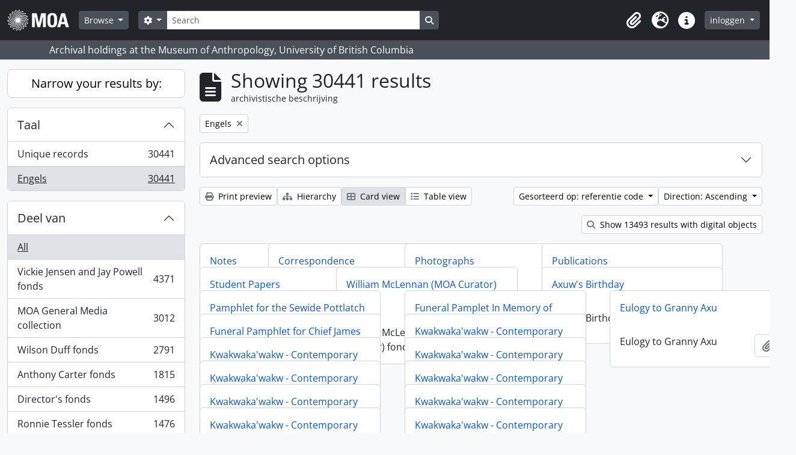

--- FILE ---
content_type: text/html; charset=utf-8
request_url: https://atom.moa.ubc.ca/index.php/informationobject/browse?sort=referenceCode&languages=en&view=card&sf_culture=nl&sortDir=asc&topLod=0
body_size: 13160
content:
<!DOCTYPE html>
<html lang="nl"
      dir="ltr"
      media="screen">
  <head>
        <script nonce=9ecdd3a303bef15cd6a6e8c18db0df9b async src="https://www.googletagmanager.com/gtag/js?id="></script>
    <script nonce=9ecdd3a303bef15cd6a6e8c18db0df9b>
    window.dataLayer = window.dataLayer || [];
    function gtag(){dataLayer.push(arguments);}
    gtag('js', new Date());
        gtag('config', '');
    </script>
    <meta charset="utf-8">
    <meta name="viewport" content="width=device-width, initial-scale=1">
    <title>Information object browse - Audrey and Harry Hawthorn Library and Archives</title>
                      <link rel="shortcut icon" href="/favicon.ico">
    <script defer src="/dist/js/vendor.bundle.0f9010a8851c963bf1c1.js"></script><script defer src="/dist/js/arDominionB5Plugin.bundle.f35dfa6a8681aaac95aa.js"></script><link href="/dist/css/arDominionB5Plugin.bundle.a287608095b6ba1a60b5.css" rel="stylesheet">
      </head>
  <body class="d-flex flex-column min-vh-100 informationobject browse show-edit-tooltips">
        <div class="visually-hidden-focusable p-3 border-bottom">
  <a class="btn btn-sm btn-secondary" href="#main-column">
    Skip to main content  </a>
</div>




  <style nonce=9ecdd3a303bef15cd6a6e8c18db0df9b>
    #top-bar {
      background-color: #212529 !important;
    }
  </style>
<header id="top-bar" class="navbar navbar-expand-lg navbar-dark d-print-none" role="navigation" aria-label="Main navigation">
  <div class="container-fluid">
          <a class="navbar-brand d-flex flex-wrap flex-lg-nowrap align-items-center py-0 me-0" href="/index.php/" title="home" rel="home">
                                            <img alt="AtoM logo" class="d-inline-block my-2 me-3" height="35" src="/uploads/r/static/conf/logo.png" />                      </a>
        <button class="navbar-toggler atom-btn-secondary my-2 me-1 px-1" type="button" data-bs-toggle="collapse" data-bs-target="#navbar-content" aria-controls="navbar-content" aria-expanded="false">
      <i 
        class="fas fa-2x fa-fw fa-bars" 
        data-bs-toggle="tooltip"
        data-bs-placement="bottom"
        title="Toggle navigation"
        aria-hidden="true">
      </i>
      <span class="visually-hidden">Toggle navigation</span>
    </button>
    <div class="collapse navbar-collapse flex-wrap justify-content-end me-1" id="navbar-content">
      <div class="d-flex flex-wrap flex-lg-nowrap flex-grow-1">
        <div class="dropdown my-2 me-3">
  <button class="btn btn-sm atom-btn-secondary dropdown-toggle" type="button" id="browse-menu" data-bs-toggle="dropdown" aria-expanded="false">
    Browse  </button>
  <ul class="dropdown-menu mt-2" aria-labelledby="browse-menu">
    <li>
      <h6 class="dropdown-header">
        Browse      </h6>
    </li>
                  <li id="node_browseInformationObjects">
          <a class="dropdown-item" href="/index.php/informationobject/browse" title="Archival Descriptions">Archival Descriptions</a>        </li>
                        <li id="node_browseActors">
          <a class="dropdown-item" href="/index.php/actor/browse" title="People/Organizations">People/Organizations</a>        </li>
                        <li id="node_browseSubjects">
          <a class="dropdown-item" href="/index.php/taxonomy/index/id/35" title="Subjects">Subjects</a>        </li>
                        <li id="node_browsePlaces">
          <a class="dropdown-item" href="/index.php/taxonomy/index/id/42" title="Places">Places</a>        </li>
                        <li id="node_browseDigitalObjects">
          <a class="dropdown-item" href="/index.php/informationobject/browse?view=card&amp;onlyMedia=1&amp;topLod=0" title="Digital objects">Digital objects</a>        </li>
            </ul>
</div>
        <form
  id="search-box"
  class="d-flex flex-grow-1 my-2"
  role="search"
  action="/index.php/informationobject/browse">
  <h2 class="visually-hidden">zoeken</h2>
  <input type="hidden" name="topLod" value="0">
  <input type="hidden" name="sort" value="relevance">
  <div class="input-group flex-nowrap">
    <button
      id="search-box-options"
      class="btn btn-sm atom-btn-secondary dropdown-toggle"
      type="button"
      data-bs-toggle="dropdown"
      data-bs-auto-close="outside"
      aria-expanded="false">
      <i class="fas fa-cog" aria-hidden="true"></i>
      <span class="visually-hidden">Search options</span>
    </button>
    <div class="dropdown-menu mt-2" aria-labelledby="search-box-options">
            <a class="dropdown-item" href="/index.php/informationobject/browse?showAdvanced=1&topLod=0">
        Advanced search      </a>
    </div>
    <input
      id="search-box-input"
      class="form-control form-control-sm dropdown-toggle"
      type="search"
      name="query"
      autocomplete="off"
      value=""
      placeholder="Search"
      data-url="/index.php/search/autocomplete"
      data-bs-toggle="dropdown"
      aria-label="Search"
      aria-expanded="false">
    <ul id="search-box-results" class="dropdown-menu mt-2" aria-labelledby="search-box-input"></ul>
    <button class="btn btn-sm atom-btn-secondary" type="submit">
      <i class="fas fa-search" aria-hidden="true"></i>
      <span class="visually-hidden">Search in browse page</span>
    </button>
  </div>
</form>
      </div>
      <div class="d-flex flex-nowrap flex-column flex-lg-row align-items-strech align-items-lg-center">
        <ul class="navbar-nav mx-lg-2">
                    <li class="nav-item dropdown d-flex flex-column">
  <a
    class="nav-link dropdown-toggle d-flex align-items-center p-0"
    href="#"
    id="clipboard-menu"
    role="button"
    data-bs-toggle="dropdown"
    aria-expanded="false"
    data-total-count-label="records added"
    data-alert-close="Close"
    data-load-alert-message="There was an error loading the clipboard content."
    data-export-alert-message="The clipboard is empty for this entity type."
    data-export-check-url="/index.php/clipboard/exportCheck"
    data-delete-alert-message="Note: clipboard items unclipped in this page will be removed from the clipboard when the page is refreshed. You can re-select them now, or reload the page to remove them completely. Using the sort or print preview buttons will also cause a page reload - so anything currently deselected will be lost!"
                data-show-accessions="0"
    >
    <i
      class="fas fa-2x fa-fw fa-paperclip px-0 px-lg-2 py-2"
      data-bs-toggle="tooltip"
      data-bs-placement="bottom"
      data-bs-custom-class="d-none d-lg-block"
      title="Clipboard"
      aria-hidden="true">
    </i>
    <span class="d-lg-none mx-1" aria-hidden="true">
      Clipboard    </span>
    <span class="visually-hidden">
      Clipboard    </span>
  </a>
  <ul class="dropdown-menu dropdown-menu-end mb-2" aria-labelledby="clipboard-menu">
    <li>
      <h6 class="dropdown-header">
        Clipboard      </h6>
    </li>
    <li class="text-muted text-nowrap px-3 pb-2">
      <span
        id="counts-block"
        data-information-object-label="Archival description count:&nbsp;"
        data-actor-object-label="Authority record count:&nbsp;"
        data-repository-object-label="Archival institution count:&nbsp;"
                >
      </span>
    </li>
                  <li id="node_clearClipboard">
          <a class="dropdown-item" href="/index.php/" title="Clear all selections">Clear all selections</a>        </li>
                        <li id="node_goToClipboard">
          <a class="dropdown-item" href="/index.php/clipboard/view" title="Go to clipboard">Go to clipboard</a>        </li>
                        <li id="node_loadClipboard">
          <a class="dropdown-item" href="/index.php/clipboard/load" title="Load clipboard">Load clipboard</a>        </li>
                        <li id="node_saveClipboard">
          <a class="dropdown-item" href="/index.php/clipboard/save" title="Save clipboard">Save clipboard</a>        </li>
            </ul>
</li>
                      <li class="nav-item dropdown d-flex flex-column">
  <a
    class="nav-link dropdown-toggle d-flex align-items-center p-0"
    href="#"
    id="language-menu"
    role="button"
    data-bs-toggle="dropdown"
    aria-expanded="false">
    <i
      class="fas fa-2x fa-fw fa-globe-europe px-0 px-lg-2 py-2"
      data-bs-toggle="tooltip"
      data-bs-placement="bottom"
      data-bs-custom-class="d-none d-lg-block"
      title="Taal"
      aria-hidden="true">
    </i>
    <span class="d-lg-none mx-1" aria-hidden="true">
      Taal    </span>
    <span class="visually-hidden">
      Taal    </span>  
  </a>
  <ul class="dropdown-menu dropdown-menu-end mb-2" aria-labelledby="language-menu">
    <li>
      <h6 class="dropdown-header">
        Taal      </h6>
    </li>
          <li>
        <a class="dropdown-item" href="/index.php/informationobject/browse?sf_culture=en&amp;sort=referenceCode&amp;languages=en&amp;view=card&amp;sortDir=asc&amp;topLod=0" title="English">English</a>      </li>
          <li>
        <a class="dropdown-item" href="/index.php/informationobject/browse?sf_culture=fr&amp;sort=referenceCode&amp;languages=en&amp;view=card&amp;sortDir=asc&amp;topLod=0" title="Français">Français</a>      </li>
          <li>
        <a class="dropdown-item" href="/index.php/informationobject/browse?sf_culture=es&amp;sort=referenceCode&amp;languages=en&amp;view=card&amp;sortDir=asc&amp;topLod=0" title="Español">Español</a>      </li>
          <li>
        <a class="dropdown-item" href="/index.php/informationobject/browse?sf_culture=nl&amp;sort=referenceCode&amp;languages=en&amp;view=card&amp;sortDir=asc&amp;topLod=0" title="Nederlands">Nederlands</a>      </li>
          <li>
        <a class="dropdown-item" href="/index.php/informationobject/browse?sf_culture=pt&amp;sort=referenceCode&amp;languages=en&amp;view=card&amp;sortDir=asc&amp;topLod=0" title="Português">Português</a>      </li>
      </ul>
</li>
                    <li class="nav-item dropdown d-flex flex-column">
  <a
    class="nav-link dropdown-toggle d-flex align-items-center p-0"
    href="#"
    id="quick-links-menu"
    role="button"
    data-bs-toggle="dropdown"
    aria-expanded="false">
    <i
      class="fas fa-2x fa-fw fa-info-circle px-0 px-lg-2 py-2"
      data-bs-toggle="tooltip"
      data-bs-placement="bottom"
      data-bs-custom-class="d-none d-lg-block"
      title="Quick links"
      aria-hidden="true">
    </i>
    <span class="d-lg-none mx-1" aria-hidden="true">
      Quick links    </span> 
    <span class="visually-hidden">
      Quick links    </span>
  </a>
  <ul class="dropdown-menu dropdown-menu-end mb-2" aria-labelledby="quick-links-menu">
    <li>
      <h6 class="dropdown-header">
        Quick links      </h6>
    </li>
                  <li id="node_home">
          <a class="dropdown-item" href="/index.php/" title="home">home</a>        </li>
                        <li id="node_about">
          <a class="dropdown-item" href="/index.php/about" title="over">over</a>        </li>
                                                      <li id="node_privacy">
          <a class="dropdown-item" href="/index.php/privacy" title="Privacy Policy">Privacy Policy</a>        </li>
            </ul>
</li>
        </ul>
              <div class="dropdown my-2">
    <button class="btn btn-sm atom-btn-secondary dropdown-toggle" type="button" id="user-menu" data-bs-toggle="dropdown" data-bs-auto-close="outside" aria-expanded="false">
      inloggen    </button>
    <div class="dropdown-menu dropdown-menu-lg-end mt-2" aria-labelledby="user-menu">
      <div>
        <h6 class="dropdown-header">
          Have an account?        </h6>
      </div>
      <form class="mx-3 my-2" action="/index.php/user/login" method="post">        <input type="hidden" name="_csrf_token" value="e0d726e0741e93ff74828dd7aa959ed4" id="csrf_token" /><input type="hidden" name="next" value="https://atom.moa.ubc.ca/index.php/informationobject/browse?sort=referenceCode&amp;languages=en&amp;view=card&amp;sf_culture=nl&amp;sortDir=asc&amp;topLod=0" id="next" />        <div class="mb-3"><label class="form-label" for="email">E-mail<span aria-hidden="true" class="text-primary ms-1" title="This field is required."><strong>*</strong></span><span class="visually-hidden">This field is required.</span></label><input type="text" name="email" class="form-control-sm form-control" id="email" /></div>        <div class="mb-3"><label class="form-label" for="password">wachtwoord<span aria-hidden="true" class="text-primary ms-1" title="This field is required."><strong>*</strong></span><span class="visually-hidden">This field is required.</span></label><input type="password" name="password" class="form-control-sm form-control" autocomplete="off" id="password" /></div>        <button class="btn btn-sm atom-btn-secondary" type="submit">
          inloggen        </button>
      </form>
    </div>
  </div>
      </div>
    </div>
  </div>
</header>

  <div class="bg-secondary text-white d-print-none">
    <div class="container-xl py-1">
      Archival holdings at the Museum of Anthropology, University of British Columbia    </div>
  </div>
    
<div id="wrapper" class="container-xxl pt-3 flex-grow-1">
            <div class="row">
    <div id="sidebar" class="col-md-3">
      
    <h2 class="d-grid">
      <button
        class="btn btn-lg atom-btn-white collapsed text-wrap"
        type="button"
        data-bs-toggle="collapse"
        data-bs-target="#collapse-aggregations"
        aria-expanded="false"
        aria-controls="collapse-aggregations">
        Narrow your results by:      </button>
    </h2>

    <div class="collapse" id="collapse-aggregations">

      
      

<div class="accordion mb-3">
  <div class="accordion-item aggregation">
    <h2 class="accordion-header" id="heading-languages">
      <button
        class="accordion-button"
        type="button"
        data-bs-toggle="collapse"
        data-bs-target="#collapse-languages"
        aria-expanded="true"
        aria-controls="collapse-languages">
        Taal      </button>
    </h2>
    <div
      id="collapse-languages"
      class="accordion-collapse collapse show list-group list-group-flush"
      aria-labelledby="heading-languages">
      
          
              
        <a class="list-group-item list-group-item-action d-flex justify-content-between align-items-center text-break" href="/index.php/informationobject/browse?sort=referenceCode&amp;view=card&amp;sf_culture=nl&amp;sortDir=asc&amp;topLod=0" title="Unique records, 30441 results30441">Unique records<span class="visually-hidden">, 30441 results</span><span aria-hidden="true" class="ms-3 text-nowrap">30441</span></a>              
        <a class="list-group-item list-group-item-action d-flex justify-content-between align-items-center text-break active text-decoration-underline" href="/index.php/informationobject/browse?languages=en&amp;sort=referenceCode&amp;view=card&amp;sf_culture=nl&amp;sortDir=asc&amp;topLod=0" title="Engels, 30441 results30441">Engels<span class="visually-hidden">, 30441 results</span><span aria-hidden="true" class="ms-3 text-nowrap">30441</span></a>          </div>
  </div>
</div>

      

<div class="accordion mb-3">
  <div class="accordion-item aggregation">
    <h2 class="accordion-header" id="heading-collection">
      <button
        class="accordion-button collapsed"
        type="button"
        data-bs-toggle="collapse"
        data-bs-target="#collapse-collection"
        aria-expanded="false"
        aria-controls="collapse-collection">
        Deel van      </button>
    </h2>
    <div
      id="collapse-collection"
      class="accordion-collapse collapse list-group list-group-flush"
      aria-labelledby="heading-collection">
      
              <a class="list-group-item list-group-item-action d-flex justify-content-between align-items-center active text-decoration-underline" href="/index.php/informationobject/browse?sort=referenceCode&amp;languages=en&amp;view=card&amp;sf_culture=nl&amp;sortDir=asc&amp;topLod=0" title="All">All</a>          
              
        <a class="list-group-item list-group-item-action d-flex justify-content-between align-items-center text-break" href="/index.php/informationobject/browse?collection=353&amp;sort=referenceCode&amp;languages=en&amp;view=card&amp;sf_culture=nl&amp;sortDir=asc&amp;topLod=0" title="Vickie Jensen and Jay Powell fonds, 4371 results4371">Vickie Jensen and Jay Powell fonds<span class="visually-hidden">, 4371 results</span><span aria-hidden="true" class="ms-3 text-nowrap">4371</span></a>              
        <a class="list-group-item list-group-item-action d-flex justify-content-between align-items-center text-break" href="/index.php/informationobject/browse?collection=177857&amp;sort=referenceCode&amp;languages=en&amp;view=card&amp;sf_culture=nl&amp;sortDir=asc&amp;topLod=0" title="MOA General Media collection, 3012 results3012">MOA General Media collection<span class="visually-hidden">, 3012 results</span><span aria-hidden="true" class="ms-3 text-nowrap">3012</span></a>              
        <a class="list-group-item list-group-item-action d-flex justify-content-between align-items-center text-break" href="/index.php/informationobject/browse?collection=84309&amp;sort=referenceCode&amp;languages=en&amp;view=card&amp;sf_culture=nl&amp;sortDir=asc&amp;topLod=0" title="Wilson Duff fonds, 2791 results2791">Wilson Duff fonds<span class="visually-hidden">, 2791 results</span><span aria-hidden="true" class="ms-3 text-nowrap">2791</span></a>              
        <a class="list-group-item list-group-item-action d-flex justify-content-between align-items-center text-break" href="/index.php/informationobject/browse?collection=83388&amp;sort=referenceCode&amp;languages=en&amp;view=card&amp;sf_culture=nl&amp;sortDir=asc&amp;topLod=0" title="Anthony Carter fonds, 1815 results1815">Anthony Carter fonds<span class="visually-hidden">, 1815 results</span><span aria-hidden="true" class="ms-3 text-nowrap">1815</span></a>              
        <a class="list-group-item list-group-item-action d-flex justify-content-between align-items-center text-break" href="/index.php/informationobject/browse?collection=104583&amp;sort=referenceCode&amp;languages=en&amp;view=card&amp;sf_culture=nl&amp;sortDir=asc&amp;topLod=0" title="Director's fonds, 1496 results1496">Director's fonds<span class="visually-hidden">, 1496 results</span><span aria-hidden="true" class="ms-3 text-nowrap">1496</span></a>              
        <a class="list-group-item list-group-item-action d-flex justify-content-between align-items-center text-break" href="/index.php/informationobject/browse?collection=351&amp;sort=referenceCode&amp;languages=en&amp;view=card&amp;sf_culture=nl&amp;sortDir=asc&amp;topLod=0" title="Ronnie Tessler fonds, 1476 results1476">Ronnie Tessler fonds<span class="visually-hidden">, 1476 results</span><span aria-hidden="true" class="ms-3 text-nowrap">1476</span></a>              
        <a class="list-group-item list-group-item-action d-flex justify-content-between align-items-center text-break" href="/index.php/informationobject/browse?collection=61133&amp;sort=referenceCode&amp;languages=en&amp;view=card&amp;sf_culture=nl&amp;sortDir=asc&amp;topLod=0" title="William McLennan (MOA Curator) fonds, 1201 results1201">William McLennan (MOA Curator) fonds<span class="visually-hidden">, 1201 results</span><span aria-hidden="true" class="ms-3 text-nowrap">1201</span></a>              
        <a class="list-group-item list-group-item-action d-flex justify-content-between align-items-center text-break" href="/index.php/informationobject/browse?collection=103887&amp;sort=referenceCode&amp;languages=en&amp;view=card&amp;sf_culture=nl&amp;sortDir=asc&amp;topLod=0" title="Public Programming and Education fonds, 1090 results1090">Public Programming and Education fonds<span class="visually-hidden">, 1090 results</span><span aria-hidden="true" class="ms-3 text-nowrap">1090</span></a>              
        <a class="list-group-item list-group-item-action d-flex justify-content-between align-items-center text-break" href="/index.php/informationobject/browse?collection=101716&amp;sort=referenceCode&amp;languages=en&amp;view=card&amp;sf_culture=nl&amp;sortDir=asc&amp;topLod=0" title="Audrey Hawthorn (MOA Curator) fonds, 1069 results1069">Audrey Hawthorn (MOA Curator) fonds<span class="visually-hidden">, 1069 results</span><span aria-hidden="true" class="ms-3 text-nowrap">1069</span></a>              
        <a class="list-group-item list-group-item-action d-flex justify-content-between align-items-center text-break" href="/index.php/informationobject/browse?collection=350&amp;sort=referenceCode&amp;languages=en&amp;view=card&amp;sf_culture=nl&amp;sortDir=asc&amp;topLod=0" title="Elizabeth Johnson fonds, 868 results868">Elizabeth Johnson fonds<span class="visually-hidden">, 868 results</span><span aria-hidden="true" class="ms-3 text-nowrap">868</span></a>          </div>
  </div>
</div>

      
      

<div class="accordion mb-3">
  <div class="accordion-item aggregation">
    <h2 class="accordion-header" id="heading-creators">
      <button
        class="accordion-button collapsed"
        type="button"
        data-bs-toggle="collapse"
        data-bs-target="#collapse-creators"
        aria-expanded="false"
        aria-controls="collapse-creators">
        archiefvormer      </button>
    </h2>
    <div
      id="collapse-creators"
      class="accordion-collapse collapse list-group list-group-flush"
      aria-labelledby="heading-creators">
      
              <a class="list-group-item list-group-item-action d-flex justify-content-between align-items-center active text-decoration-underline" href="/index.php/informationobject/browse?sort=referenceCode&amp;languages=en&amp;view=card&amp;sf_culture=nl&amp;sortDir=asc&amp;topLod=0" title="All">All</a>          
              
        <a class="list-group-item list-group-item-action d-flex justify-content-between align-items-center text-break" href="/index.php/informationobject/browse?creators=83387&amp;sort=referenceCode&amp;languages=en&amp;view=card&amp;sf_culture=nl&amp;sortDir=asc&amp;topLod=0" title="Anthony Carter, 1716 results1716">Anthony Carter<span class="visually-hidden">, 1716 results</span><span aria-hidden="true" class="ms-3 text-nowrap">1716</span></a>              
        <a class="list-group-item list-group-item-action d-flex justify-content-between align-items-center text-break" href="/index.php/informationobject/browse?creators=344&amp;sort=referenceCode&amp;languages=en&amp;view=card&amp;sf_culture=nl&amp;sortDir=asc&amp;topLod=0" title="Fred Ryckman, 116 results116">Fred Ryckman<span class="visually-hidden">, 116 results</span><span aria-hidden="true" class="ms-3 text-nowrap">116</span></a>              
        <a class="list-group-item list-group-item-action d-flex justify-content-between align-items-center text-break" href="/index.php/informationobject/browse?creators=101825&amp;sort=referenceCode&amp;languages=en&amp;view=card&amp;sf_culture=nl&amp;sortDir=asc&amp;topLod=0" title="Houston (family), 80 results80">Houston (family)<span class="visually-hidden">, 80 results</span><span aria-hidden="true" class="ms-3 text-nowrap">80</span></a>              
        <a class="list-group-item list-group-item-action d-flex justify-content-between align-items-center text-break" href="/index.php/informationobject/browse?creators=102898&amp;sort=referenceCode&amp;languages=en&amp;view=card&amp;sf_culture=nl&amp;sortDir=asc&amp;topLod=0" title="Elizabeth Lominska Johnson, 80 results80">Elizabeth Lominska Johnson<span class="visually-hidden">, 80 results</span><span aria-hidden="true" class="ms-3 text-nowrap">80</span></a>              
        <a class="list-group-item list-group-item-action d-flex justify-content-between align-items-center text-break" href="/index.php/informationobject/browse?creators=102711&amp;sort=referenceCode&amp;languages=en&amp;view=card&amp;sf_culture=nl&amp;sortDir=asc&amp;topLod=0" title="William Carr, 75 results75">William Carr<span class="visually-hidden">, 75 results</span><span aria-hidden="true" class="ms-3 text-nowrap">75</span></a>              
        <a class="list-group-item list-group-item-action d-flex justify-content-between align-items-center text-break" href="/index.php/informationobject/browse?creators=328&amp;sort=referenceCode&amp;languages=en&amp;view=card&amp;sf_culture=nl&amp;sortDir=asc&amp;topLod=0" title="A.F.R. Wollaston, 68 results68">A.F.R. Wollaston<span class="visually-hidden">, 68 results</span><span aria-hidden="true" class="ms-3 text-nowrap">68</span></a>              
        <a class="list-group-item list-group-item-action d-flex justify-content-between align-items-center text-break" href="/index.php/informationobject/browse?creators=101573&amp;sort=referenceCode&amp;languages=en&amp;view=card&amp;sf_culture=nl&amp;sortDir=asc&amp;topLod=0" title="Bob Kingsmill, 64 results64">Bob Kingsmill<span class="visually-hidden">, 64 results</span><span aria-hidden="true" class="ms-3 text-nowrap">64</span></a>              
        <a class="list-group-item list-group-item-action d-flex justify-content-between align-items-center text-break" href="/index.php/informationobject/browse?creators=102600&amp;sort=referenceCode&amp;languages=en&amp;view=card&amp;sf_culture=nl&amp;sortDir=asc&amp;topLod=0" title="Mildred Laurie, 61 results61">Mildred Laurie<span class="visually-hidden">, 61 results</span><span aria-hidden="true" class="ms-3 text-nowrap">61</span></a>              
        <a class="list-group-item list-group-item-action d-flex justify-content-between align-items-center text-break" href="/index.php/informationobject/browse?creators=103804&amp;sort=referenceCode&amp;languages=en&amp;view=card&amp;sf_culture=nl&amp;sortDir=asc&amp;topLod=0" title="Asia-Pacific Economic Cooperation (APEC), 55 results55">Asia-Pacific Economic Cooperation (APEC)<span class="visually-hidden">, 55 results</span><span aria-hidden="true" class="ms-3 text-nowrap">55</span></a>              
        <a class="list-group-item list-group-item-action d-flex justify-content-between align-items-center text-break" href="/index.php/informationobject/browse?creators=84025&amp;sort=referenceCode&amp;languages=en&amp;view=card&amp;sf_culture=nl&amp;sortDir=asc&amp;topLod=0" title="David Cunningham, 51 results51">David Cunningham<span class="visually-hidden">, 51 results</span><span aria-hidden="true" class="ms-3 text-nowrap">51</span></a>          </div>
  </div>
</div>

      

<div class="accordion mb-3">
  <div class="accordion-item aggregation">
    <h2 class="accordion-header" id="heading-names">
      <button
        class="accordion-button collapsed"
        type="button"
        data-bs-toggle="collapse"
        data-bs-target="#collapse-names"
        aria-expanded="false"
        aria-controls="collapse-names">
        naam      </button>
    </h2>
    <div
      id="collapse-names"
      class="accordion-collapse collapse list-group list-group-flush"
      aria-labelledby="heading-names">
      
              <a class="list-group-item list-group-item-action d-flex justify-content-between align-items-center active text-decoration-underline" href="/index.php/informationobject/browse?sort=referenceCode&amp;languages=en&amp;view=card&amp;sf_culture=nl&amp;sortDir=asc&amp;topLod=0" title="All">All</a>          
              
        <a class="list-group-item list-group-item-action d-flex justify-content-between align-items-center text-break" href="/index.php/informationobject/browse?names=87343&amp;sort=referenceCode&amp;languages=en&amp;view=card&amp;sf_culture=nl&amp;sortDir=asc&amp;topLod=0" title="Native Education College, 2780 results2780">Native Education College<span class="visually-hidden">, 2780 results</span><span aria-hidden="true" class="ms-3 text-nowrap">2780</span></a>              
        <a class="list-group-item list-group-item-action d-flex justify-content-between align-items-center text-break" href="/index.php/informationobject/browse?names=86934&amp;sort=referenceCode&amp;languages=en&amp;view=card&amp;sf_culture=nl&amp;sortDir=asc&amp;topLod=0" title="Norman Tait, 2293 results2293">Norman Tait<span class="visually-hidden">, 2293 results</span><span aria-hidden="true" class="ms-3 text-nowrap">2293</span></a>              
        <a class="list-group-item list-group-item-action d-flex justify-content-between align-items-center text-break" href="/index.php/informationobject/browse?names=90331&amp;sort=referenceCode&amp;languages=en&amp;view=card&amp;sf_culture=nl&amp;sortDir=asc&amp;topLod=0" title="Isaac Tait, 2123 results2123">Isaac Tait<span class="visually-hidden">, 2123 results</span><span aria-hidden="true" class="ms-3 text-nowrap">2123</span></a>              
        <a class="list-group-item list-group-item-action d-flex justify-content-between align-items-center text-break" href="/index.php/informationobject/browse?names=90330&amp;sort=referenceCode&amp;languages=en&amp;view=card&amp;sf_culture=nl&amp;sortDir=asc&amp;topLod=0" title="Wayne Young, 2120 results2120">Wayne Young<span class="visually-hidden">, 2120 results</span><span aria-hidden="true" class="ms-3 text-nowrap">2120</span></a>              
        <a class="list-group-item list-group-item-action d-flex justify-content-between align-items-center text-break" href="/index.php/informationobject/browse?names=90332&amp;sort=referenceCode&amp;languages=en&amp;view=card&amp;sf_culture=nl&amp;sortDir=asc&amp;topLod=0" title="Robert (Chip) Tait, 2120 results2120">Robert (Chip) Tait<span class="visually-hidden">, 2120 results</span><span aria-hidden="true" class="ms-3 text-nowrap">2120</span></a>              
        <a class="list-group-item list-group-item-action d-flex justify-content-between align-items-center text-break" href="/index.php/informationobject/browse?names=96045&amp;sort=referenceCode&amp;languages=en&amp;view=card&amp;sf_culture=nl&amp;sortDir=asc&amp;topLod=0" title="Harry (Hammy) Martin, 1980 results1980">Harry (Hammy) Martin<span class="visually-hidden">, 1980 results</span><span aria-hidden="true" class="ms-3 text-nowrap">1980</span></a>              
        <a class="list-group-item list-group-item-action d-flex justify-content-between align-items-center text-break" href="/index.php/informationobject/browse?names=81578&amp;sort=referenceCode&amp;languages=en&amp;view=card&amp;sf_culture=nl&amp;sortDir=asc&amp;topLod=0" title="Doug Cranmer, 245 results245">Doug Cranmer<span class="visually-hidden">, 245 results</span><span aria-hidden="true" class="ms-3 text-nowrap">245</span></a>              
        <a class="list-group-item list-group-item-action d-flex justify-content-between align-items-center text-break" href="/index.php/informationobject/browse?names=177360&amp;sort=referenceCode&amp;languages=en&amp;view=card&amp;sf_culture=nl&amp;sortDir=asc&amp;topLod=0" title="Mungo Martin, 159 results159">Mungo Martin<span class="visually-hidden">, 159 results</span><span aria-hidden="true" class="ms-3 text-nowrap">159</span></a>              
        <a class="list-group-item list-group-item-action d-flex justify-content-between align-items-center text-break" href="/index.php/informationobject/browse?names=81598&amp;sort=referenceCode&amp;languages=en&amp;view=card&amp;sf_culture=nl&amp;sortDir=asc&amp;topLod=0" title="Robert Davidson, 139 results139">Robert Davidson<span class="visually-hidden">, 139 results</span><span aria-hidden="true" class="ms-3 text-nowrap">139</span></a>              
        <a class="list-group-item list-group-item-action d-flex justify-content-between align-items-center text-break" href="/index.php/informationobject/browse?names=61426&amp;sort=referenceCode&amp;languages=en&amp;view=card&amp;sf_culture=nl&amp;sortDir=asc&amp;topLod=0" title="Bill Reid, 132 results132">Bill Reid<span class="visually-hidden">, 132 results</span><span aria-hidden="true" class="ms-3 text-nowrap">132</span></a>          </div>
  </div>
</div>

      

<div class="accordion mb-3">
  <div class="accordion-item aggregation">
    <h2 class="accordion-header" id="heading-places">
      <button
        class="accordion-button collapsed"
        type="button"
        data-bs-toggle="collapse"
        data-bs-target="#collapse-places"
        aria-expanded="false"
        aria-controls="collapse-places">
        plaats      </button>
    </h2>
    <div
      id="collapse-places"
      class="accordion-collapse collapse list-group list-group-flush"
      aria-labelledby="heading-places">
      
              <a class="list-group-item list-group-item-action d-flex justify-content-between align-items-center active text-decoration-underline" href="/index.php/informationobject/browse?sort=referenceCode&amp;languages=en&amp;view=card&amp;sf_culture=nl&amp;sortDir=asc&amp;topLod=0" title="All">All</a>          
              
        <a class="list-group-item list-group-item-action d-flex justify-content-between align-items-center text-break" href="/index.php/informationobject/browse?places=416259&amp;sort=referenceCode&amp;languages=en&amp;view=card&amp;sf_culture=nl&amp;sortDir=asc&amp;topLod=0" title="North America, 4960 results4960">North America<span class="visually-hidden">, 4960 results</span><span aria-hidden="true" class="ms-3 text-nowrap">4960</span></a>              
        <a class="list-group-item list-group-item-action d-flex justify-content-between align-items-center text-break" href="/index.php/informationobject/browse?places=76827&amp;sort=referenceCode&amp;languages=en&amp;view=card&amp;sf_culture=nl&amp;sortDir=asc&amp;topLod=0" title="Canada, 4893 results4893">Canada<span class="visually-hidden">, 4893 results</span><span aria-hidden="true" class="ms-3 text-nowrap">4893</span></a>              
        <a class="list-group-item list-group-item-action d-flex justify-content-between align-items-center text-break" href="/index.php/informationobject/browse?places=76825&amp;sort=referenceCode&amp;languages=en&amp;view=card&amp;sf_culture=nl&amp;sortDir=asc&amp;topLod=0" title="British Columbia, 3799 results3799">British Columbia<span class="visually-hidden">, 3799 results</span><span aria-hidden="true" class="ms-3 text-nowrap">3799</span></a>              
        <a class="list-group-item list-group-item-action d-flex justify-content-between align-items-center text-break" href="/index.php/informationobject/browse?places=228&amp;sort=referenceCode&amp;languages=en&amp;view=card&amp;sf_culture=nl&amp;sortDir=asc&amp;topLod=0" title="Vancouver, 1091 results1091">Vancouver<span class="visually-hidden">, 1091 results</span><span aria-hidden="true" class="ms-3 text-nowrap">1091</span></a>              
        <a class="list-group-item list-group-item-action d-flex justify-content-between align-items-center text-break" href="/index.php/informationobject/browse?places=155543&amp;sort=referenceCode&amp;languages=en&amp;view=card&amp;sf_culture=nl&amp;sortDir=asc&amp;topLod=0" title="Québec, 945 results945">Québec<span class="visually-hidden">, 945 results</span><span aria-hidden="true" class="ms-3 text-nowrap">945</span></a>              
        <a class="list-group-item list-group-item-action d-flex justify-content-between align-items-center text-break" href="/index.php/informationobject/browse?places=155544&amp;sort=referenceCode&amp;languages=en&amp;view=card&amp;sf_culture=nl&amp;sortDir=asc&amp;topLod=0" title="Montréal, 934 results934">Montréal<span class="visually-hidden">, 934 results</span><span aria-hidden="true" class="ms-3 text-nowrap">934</span></a>              
        <a class="list-group-item list-group-item-action d-flex justify-content-between align-items-center text-break" href="/index.php/informationobject/browse?places=82596&amp;sort=referenceCode&amp;languages=en&amp;view=card&amp;sf_culture=nl&amp;sortDir=asc&amp;topLod=0" title="Alert Bay, 642 results642">Alert Bay<span class="visually-hidden">, 642 results</span><span aria-hidden="true" class="ms-3 text-nowrap">642</span></a>              
        <a class="list-group-item list-group-item-action d-flex justify-content-between align-items-center text-break" href="/index.php/informationobject/browse?places=78201&amp;sort=referenceCode&amp;languages=en&amp;view=card&amp;sf_culture=nl&amp;sortDir=asc&amp;topLod=0" title="Haida Gwaii, 435 results435">Haida Gwaii<span class="visually-hidden">, 435 results</span><span aria-hidden="true" class="ms-3 text-nowrap">435</span></a>              
        <a class="list-group-item list-group-item-action d-flex justify-content-between align-items-center text-break" href="/index.php/informationobject/browse?places=416246&amp;sort=referenceCode&amp;languages=en&amp;view=card&amp;sf_culture=nl&amp;sortDir=asc&amp;topLod=0" title="Asia, 361 results361">Asia<span class="visually-hidden">, 361 results</span><span aria-hidden="true" class="ms-3 text-nowrap">361</span></a>              
        <a class="list-group-item list-group-item-action d-flex justify-content-between align-items-center text-break" href="/index.php/informationobject/browse?places=101744&amp;sort=referenceCode&amp;languages=en&amp;view=card&amp;sf_culture=nl&amp;sortDir=asc&amp;topLod=0" title="Vancouver Island, 269 results269">Vancouver Island<span class="visually-hidden">, 269 results</span><span aria-hidden="true" class="ms-3 text-nowrap">269</span></a>          </div>
  </div>
</div>

      

<div class="accordion mb-3">
  <div class="accordion-item aggregation">
    <h2 class="accordion-header" id="heading-subjects">
      <button
        class="accordion-button collapsed"
        type="button"
        data-bs-toggle="collapse"
        data-bs-target="#collapse-subjects"
        aria-expanded="false"
        aria-controls="collapse-subjects">
        onderwerp      </button>
    </h2>
    <div
      id="collapse-subjects"
      class="accordion-collapse collapse list-group list-group-flush"
      aria-labelledby="heading-subjects">
      
              <a class="list-group-item list-group-item-action d-flex justify-content-between align-items-center active text-decoration-underline" href="/index.php/informationobject/browse?sort=referenceCode&amp;languages=en&amp;view=card&amp;sf_culture=nl&amp;sortDir=asc&amp;topLod=0" title="All">All</a>          
              
        <a class="list-group-item list-group-item-action d-flex justify-content-between align-items-center text-break" href="/index.php/informationobject/browse?subjects=156577&amp;sort=referenceCode&amp;languages=en&amp;view=card&amp;sf_culture=nl&amp;sortDir=asc&amp;topLod=0" title="Museum of Anthropology, 3030 results3030">Museum of Anthropology<span class="visually-hidden">, 3030 results</span><span aria-hidden="true" class="ms-3 text-nowrap">3030</span></a>              
        <a class="list-group-item list-group-item-action d-flex justify-content-between align-items-center text-break" href="/index.php/informationobject/browse?subjects=81594&amp;sort=referenceCode&amp;languages=en&amp;view=card&amp;sf_culture=nl&amp;sortDir=asc&amp;topLod=0" title="Museum exhibitions, 2474 results2474">Museum exhibitions<span class="visually-hidden">, 2474 results</span><span aria-hidden="true" class="ms-3 text-nowrap">2474</span></a>              
        <a class="list-group-item list-group-item-action d-flex justify-content-between align-items-center text-break" href="/index.php/informationobject/browse?subjects=83357&amp;sort=referenceCode&amp;languages=en&amp;view=card&amp;sf_culture=nl&amp;sortDir=asc&amp;topLod=0" title="Cultural groups, 2243 results2243">Cultural groups<span class="visually-hidden">, 2243 results</span><span aria-hidden="true" class="ms-3 text-nowrap">2243</span></a>              
        <a class="list-group-item list-group-item-action d-flex justify-content-between align-items-center text-break" href="/index.php/informationobject/browse?subjects=81660&amp;sort=referenceCode&amp;languages=en&amp;view=card&amp;sf_culture=nl&amp;sortDir=asc&amp;topLod=0" title="First Nations, 2157 results2157">First Nations<span class="visually-hidden">, 2157 results</span><span aria-hidden="true" class="ms-3 text-nowrap">2157</span></a>              
        <a class="list-group-item list-group-item-action d-flex justify-content-between align-items-center text-break" href="/index.php/informationobject/browse?subjects=81340&amp;sort=referenceCode&amp;languages=en&amp;view=card&amp;sf_culture=nl&amp;sortDir=asc&amp;topLod=0" title="Carving, 1530 results1530">Carving<span class="visually-hidden">, 1530 results</span><span aria-hidden="true" class="ms-3 text-nowrap">1530</span></a>              
        <a class="list-group-item list-group-item-action d-flex justify-content-between align-items-center text-break" href="/index.php/informationobject/browse?subjects=132897&amp;sort=referenceCode&amp;languages=en&amp;view=card&amp;sf_culture=nl&amp;sortDir=asc&amp;topLod=0" title="Totem poles, 1429 results1429">Totem poles<span class="visually-hidden">, 1429 results</span><span aria-hidden="true" class="ms-3 text-nowrap">1429</span></a>              
        <a class="list-group-item list-group-item-action d-flex justify-content-between align-items-center text-break" href="/index.php/informationobject/browse?subjects=351098&amp;sort=referenceCode&amp;languages=en&amp;view=card&amp;sf_culture=nl&amp;sortDir=asc&amp;topLod=0" title="Man and His World, 817 results817">Man and His World<span class="visually-hidden">, 817 results</span><span aria-hidden="true" class="ms-3 text-nowrap">817</span></a>              
        <a class="list-group-item list-group-item-action d-flex justify-content-between align-items-center text-break" href="/index.php/informationobject/browse?subjects=82398&amp;sort=referenceCode&amp;languages=en&amp;view=card&amp;sf_culture=nl&amp;sortDir=asc&amp;topLod=0" title="Kwakwa̱ka̱ʼwakw, 767 results767">Kwakwa̱ka̱ʼwakw<span class="visually-hidden">, 767 results</span><span aria-hidden="true" class="ms-3 text-nowrap">767</span></a>              
        <a class="list-group-item list-group-item-action d-flex justify-content-between align-items-center text-break" href="/index.php/informationobject/browse?subjects=77248&amp;sort=referenceCode&amp;languages=en&amp;view=card&amp;sf_culture=nl&amp;sortDir=asc&amp;topLod=0" title="Material Culture, 722 results722">Material Culture<span class="visually-hidden">, 722 results</span><span aria-hidden="true" class="ms-3 text-nowrap">722</span></a>              
        <a class="list-group-item list-group-item-action d-flex justify-content-between align-items-center text-break" href="/index.php/informationobject/browse?subjects=80127&amp;sort=referenceCode&amp;languages=en&amp;view=card&amp;sf_culture=nl&amp;sortDir=asc&amp;topLod=0" title="Building Structures, 584 results584">Building Structures<span class="visually-hidden">, 584 results</span><span aria-hidden="true" class="ms-3 text-nowrap">584</span></a>          </div>
  </div>
</div>

      

<div class="accordion mb-3">
  <div class="accordion-item aggregation">
    <h2 class="accordion-header" id="heading-genres">
      <button
        class="accordion-button collapsed"
        type="button"
        data-bs-toggle="collapse"
        data-bs-target="#collapse-genres"
        aria-expanded="false"
        aria-controls="collapse-genres">
        Genre      </button>
    </h2>
    <div
      id="collapse-genres"
      class="accordion-collapse collapse list-group list-group-flush"
      aria-labelledby="heading-genres">
      
              <a class="list-group-item list-group-item-action d-flex justify-content-between align-items-center active text-decoration-underline" href="/index.php/informationobject/browse?sort=referenceCode&amp;languages=en&amp;view=card&amp;sf_culture=nl&amp;sortDir=asc&amp;topLod=0" title="All">All</a>          
              
        <a class="list-group-item list-group-item-action d-flex justify-content-between align-items-center text-break" href="/index.php/informationobject/browse?genres=108693&amp;sort=referenceCode&amp;languages=en&amp;view=card&amp;sf_culture=nl&amp;sortDir=asc&amp;topLod=0" title="Photographs, 4 results4">Photographs<span class="visually-hidden">, 4 results</span><span aria-hidden="true" class="ms-3 text-nowrap">4</span></a>              
        <a class="list-group-item list-group-item-action d-flex justify-content-between align-items-center text-break" href="/index.php/informationobject/browse?genres=108671&amp;sort=referenceCode&amp;languages=en&amp;view=card&amp;sf_culture=nl&amp;sortDir=asc&amp;topLod=0" title="Clippings, 1 results1">Clippings<span class="visually-hidden">, 1 results</span><span aria-hidden="true" class="ms-3 text-nowrap">1</span></a>              
        <a class="list-group-item list-group-item-action d-flex justify-content-between align-items-center text-break" href="/index.php/informationobject/browse?genres=108699&amp;sort=referenceCode&amp;languages=en&amp;view=card&amp;sf_culture=nl&amp;sortDir=asc&amp;topLod=0" title="Prints, 1 results1">Prints<span class="visually-hidden">, 1 results</span><span aria-hidden="true" class="ms-3 text-nowrap">1</span></a>          </div>
  </div>
</div>

      

<div class="accordion mb-3">
  <div class="accordion-item aggregation">
    <h2 class="accordion-header" id="heading-levels">
      <button
        class="accordion-button collapsed"
        type="button"
        data-bs-toggle="collapse"
        data-bs-target="#collapse-levels"
        aria-expanded="false"
        aria-controls="collapse-levels">
        Beschrijvingsniveau      </button>
    </h2>
    <div
      id="collapse-levels"
      class="accordion-collapse collapse list-group list-group-flush"
      aria-labelledby="heading-levels">
      
              <a class="list-group-item list-group-item-action d-flex justify-content-between align-items-center active text-decoration-underline" href="/index.php/informationobject/browse?sort=referenceCode&amp;languages=en&amp;view=card&amp;sf_culture=nl&amp;sortDir=asc&amp;topLod=0" title="All">All</a>          
              
        <a class="list-group-item list-group-item-action d-flex justify-content-between align-items-center text-break" href="/index.php/informationobject/browse?levels=199&amp;sort=referenceCode&amp;languages=en&amp;view=card&amp;sf_culture=nl&amp;sortDir=asc&amp;topLod=0" title="Stuk, 14001 results14001">Stuk<span class="visually-hidden">, 14001 results</span><span aria-hidden="true" class="ms-3 text-nowrap">14001</span></a>              
        <a class="list-group-item list-group-item-action d-flex justify-content-between align-items-center text-break" href="/index.php/informationobject/browse?levels=198&amp;sort=referenceCode&amp;languages=en&amp;view=card&amp;sf_culture=nl&amp;sortDir=asc&amp;topLod=0" title="Bestanddeel, 13591 results13591">Bestanddeel<span class="visually-hidden">, 13591 results</span><span aria-hidden="true" class="ms-3 text-nowrap">13591</span></a>              
        <a class="list-group-item list-group-item-action d-flex justify-content-between align-items-center text-break" href="/index.php/informationobject/browse?levels=61480&amp;sort=referenceCode&amp;languages=en&amp;view=card&amp;sf_culture=nl&amp;sortDir=asc&amp;topLod=0" title="Part, 1437 results1437">Part<span class="visually-hidden">, 1437 results</span><span aria-hidden="true" class="ms-3 text-nowrap">1437</span></a>              
        <a class="list-group-item list-group-item-action d-flex justify-content-between align-items-center text-break" href="/index.php/informationobject/browse?levels=398608&amp;sort=referenceCode&amp;languages=en&amp;view=card&amp;sf_culture=nl&amp;sortDir=asc&amp;topLod=0" title="Deelreeks, 859 results859">Deelreeks<span class="visually-hidden">, 859 results</span><span aria-hidden="true" class="ms-3 text-nowrap">859</span></a>              
        <a class="list-group-item list-group-item-action d-flex justify-content-between align-items-center text-break" href="/index.php/informationobject/browse?levels=398607&amp;sort=referenceCode&amp;languages=en&amp;view=card&amp;sf_culture=nl&amp;sortDir=asc&amp;topLod=0" title="Reeks, 312 results312">Reeks<span class="visually-hidden">, 312 results</span><span aria-hidden="true" class="ms-3 text-nowrap">312</span></a>              
        <a class="list-group-item list-group-item-action d-flex justify-content-between align-items-center text-break" href="/index.php/informationobject/browse?levels=398604&amp;sort=referenceCode&amp;languages=en&amp;view=card&amp;sf_culture=nl&amp;sortDir=asc&amp;topLod=0" title="Archief, 123 results123">Archief<span class="visually-hidden">, 123 results</span><span aria-hidden="true" class="ms-3 text-nowrap">123</span></a>              
        <a class="list-group-item list-group-item-action d-flex justify-content-between align-items-center text-break" href="/index.php/informationobject/browse?levels=78045&amp;sort=referenceCode&amp;languages=en&amp;view=card&amp;sf_culture=nl&amp;sortDir=asc&amp;topLod=0" title="Sub subseries, 39 results39">Sub subseries<span class="visually-hidden">, 39 results</span><span aria-hidden="true" class="ms-3 text-nowrap">39</span></a>              
        <a class="list-group-item list-group-item-action d-flex justify-content-between align-items-center text-break" href="/index.php/informationobject/browse?levels=398606&amp;sort=referenceCode&amp;languages=en&amp;view=card&amp;sf_culture=nl&amp;sortDir=asc&amp;topLod=0" title="Collectie, 32 results32">Collectie<span class="visually-hidden">, 32 results</span><span aria-hidden="true" class="ms-3 text-nowrap">32</span></a>              
        <a class="list-group-item list-group-item-action d-flex justify-content-between align-items-center text-break" href="/index.php/informationobject/browse?levels=82909&amp;sort=referenceCode&amp;languages=en&amp;view=card&amp;sf_culture=nl&amp;sortDir=asc&amp;topLod=0" title="Folder, 10 results10">Folder<span class="visually-hidden">, 10 results</span><span aria-hidden="true" class="ms-3 text-nowrap">10</span></a>              
        <a class="list-group-item list-group-item-action d-flex justify-content-between align-items-center text-break" href="/index.php/informationobject/browse?levels=398605&amp;sort=referenceCode&amp;languages=en&amp;view=card&amp;sf_culture=nl&amp;sortDir=asc&amp;topLod=0" title="Deelarchief, 2 results2">Deelarchief<span class="visually-hidden">, 2 results</span><span aria-hidden="true" class="ms-3 text-nowrap">2</span></a>          </div>
  </div>
</div>

      

<div class="accordion mb-3">
  <div class="accordion-item aggregation">
    <h2 class="accordion-header" id="heading-mediatypes">
      <button
        class="accordion-button collapsed"
        type="button"
        data-bs-toggle="collapse"
        data-bs-target="#collapse-mediatypes"
        aria-expanded="false"
        aria-controls="collapse-mediatypes">
        bestandsformaat      </button>
    </h2>
    <div
      id="collapse-mediatypes"
      class="accordion-collapse collapse list-group list-group-flush"
      aria-labelledby="heading-mediatypes">
      
              <a class="list-group-item list-group-item-action d-flex justify-content-between align-items-center active text-decoration-underline" href="/index.php/informationobject/browse?sort=referenceCode&amp;languages=en&amp;view=card&amp;sf_culture=nl&amp;sortDir=asc&amp;topLod=0" title="All">All</a>          
              
        <a class="list-group-item list-group-item-action d-flex justify-content-between align-items-center text-break" href="/index.php/informationobject/browse?mediatypes=136&amp;sort=referenceCode&amp;languages=en&amp;view=card&amp;sf_culture=nl&amp;sortDir=asc&amp;topLod=0" title="Afbeelding, 11966 results11966">Afbeelding<span class="visually-hidden">, 11966 results</span><span aria-hidden="true" class="ms-3 text-nowrap">11966</span></a>              
        <a class="list-group-item list-group-item-action d-flex justify-content-between align-items-center text-break" href="/index.php/informationobject/browse?mediatypes=137&amp;sort=referenceCode&amp;languages=en&amp;view=card&amp;sf_culture=nl&amp;sortDir=asc&amp;topLod=0" title="Tekst, 1527 results1527">Tekst<span class="visually-hidden">, 1527 results</span><span aria-hidden="true" class="ms-3 text-nowrap">1527</span></a>          </div>
  </div>
</div>

    </div>

      </div>
    <div id="main-column" role="main" class="col-md-9">
        
  <div class="multiline-header d-flex align-items-center mb-3">
    <i class="fas fa-3x fa-file-alt me-3" aria-hidden="true"></i>
    <div class="d-flex flex-column">
      <h1 class="mb-0" aria-describedby="heading-label">
                  Showing 30441 results              </h1>
      <span class="small" id="heading-label">
        archivistische beschrijving      </span>
    </div>
  </div>
        <div class="d-flex flex-wrap gap-2">
    
                            <a 
  href="/index.php/informationobject/browse?sort=referenceCode&view=card&sf_culture=nl&sortDir=asc&topLod=0"
  class="btn btn-sm atom-btn-white align-self-start mw-100 filter-tag d-flex">
  <span class="visually-hidden">
    Remove filter:  </span>
  <span class="text-truncate d-inline-block">
    Engels  </span>
  <i aria-hidden="true" class="fas fa-times ms-2 align-self-center"></i>
</a>
        </div>

      
  <div class="accordion mb-3 adv-search" role="search">
  <div class="accordion-item">
    <h2 class="accordion-header" id="heading-adv-search">
      <button class="accordion-button collapsed" type="button" data-bs-toggle="collapse" data-bs-target="#collapse-adv-search" aria-expanded="false" aria-controls="collapse-adv-search" data-cy="advanced-search-toggle">
        Advanced search options      </button>
    </h2>
    <div id="collapse-adv-search" class="accordion-collapse collapse" aria-labelledby="heading-adv-search">
      <div class="accordion-body">
        <form name="advanced-search-form" method="get" action="/index.php/informationobject/browse">
                      <input type="hidden" name="sort" value="referenceCode"/>
                      <input type="hidden" name="languages" value="en"/>
                      <input type="hidden" name="view" value="card"/>
          
          <h5>Find results with:</h5>

          <div class="criteria mb-4">

            
              
            
            
            <div class="criterion row align-items-center">

              <div class="col-xl-auto mb-3 adv-search-boolean">
                <select class="form-select" name="so0">
                  <option value="and">and</option>
                  <option value="or">or</option>
                  <option value="not">not</option>
                </select>
              </div>

              <div class="col-xl-auto flex-grow-1 mb-3">
                <input class="form-control" type="text" aria-label="zoeken" placeholder="zoeken" name="sq0">
              </div>

              <div class="col-xl-auto mb-3 text-center">
                <span class="form-text">in</span>
              </div>

              <div class="col-xl-auto mb-3">
                <select class="form-select" name="sf0">
                                      <option value="">
                      Any field                    </option>
                                      <option value="title">
                      Titel                    </option>
                                      <option value="archivalHistory">
                      Geschiedenis van het archief                    </option>
                                      <option value="scopeAndContent">
                      Bereik en inhoud                    </option>
                                      <option value="extentAndMedium">
                      Omvang en medium                    </option>
                                      <option value="subject">
                      Onderwerp trefwoord                    </option>
                                      <option value="name">
                      Naam ontsluitingsterm                    </option>
                                      <option value="place">
                      Geografische trefwoorden                    </option>
                                      <option value="genre">
                      Genre access points                    </option>
                                      <option value="identifier">
                      Bestandsidentificatie                     </option>
                                      <option value="referenceCode">
                      referentie code                    </option>
                                      <option value="digitalObjectTranscript">
                      Digital object text                    </option>
                                      <option value="creator">
                      Archiefvormer                    </option>
                                      <option value="findingAidTranscript">
                      Finding aid text                    </option>
                                      <option value="allExceptFindingAidTranscript">
                      Any field except finding aid text                    </option>
                                  </select>
              </div>

              <div class="col-xl-auto mb-3">
                <a href="#" class="d-none d-xl-block delete-criterion" aria-label="Delete criterion">
                  <i aria-hidden="true" class="fas fa-times text-muted"></i>
                </a>
                <a href="#" class="d-xl-none delete-criterion btn btn-outline-danger w-100 mb-3">
                  Delete criterion                </a>
              </div>

            </div>

            <div class="add-new-criteria mb-3">
              <a id="add-criterion-dropdown-menu" class="btn atom-btn-white dropdown-toggle" href="#" role="button" data-bs-toggle="dropdown" aria-expanded="false">Add new criteria</a>
              <ul class="dropdown-menu mt-2" aria-labelledby="add-criterion-dropdown-menu">
                <li><a class="dropdown-item" href="#" id="add-criterion-and">And</a></li>
                <li><a class="dropdown-item" href="#" id="add-criterion-or">Or</a></li>
                <li><a class="dropdown-item" href="#" id="add-criterion-not">Not</a></li>
              </ul>
            </div>

          </div>

          <h5>Limit results to:</h5>

          <div class="criteria mb-4">

            
            <div class="mb-3"><label class="form-label" for="collection">Top-level description</label><select name="collection" class="form-autocomplete form-control" id="collection">

</select><input class="list" type="hidden" value="/index.php/informationobject/autocomplete?parent=1&filterDrafts=1"></div>
          </div>

          <h5>Filter results by:</h5>

          <div class="criteria mb-4">

            <div class="row">

              
              <div class="col-md-4">
                <div class="mb-3"><label class="form-label" for="levels">Beschrijvingsniveau</label><select name="levels" class="form-select" id="levels">
<option value="" selected="selected"></option>
<option value="398604">Archief</option>
<option value="198">Bestanddeel</option>
<option value="398606">Collectie</option>
<option value="398605">Deelarchief</option>
<option value="398608">Deelreeks</option>
<option value="82909">Folder</option>
<option value="61480">Part</option>
<option value="398607">Reeks</option>
<option value="199">Stuk</option>
<option value="78045">Sub subseries</option>
</select></div>              </div>
              

              <div class="col-md-4">
                <div class="mb-3"><label class="form-label" for="onlyMedia">digitaal object available</label><select name="onlyMedia" class="form-select" id="onlyMedia">
<option value="" selected="selected"></option>
<option value="1">Yes</option>
<option value="0">Nee</option>
</select></div>              </div>

                              <div class="col-md-4">
                  <div class="mb-3"><label class="form-label" for="findingAidStatus">Finding aid</label><select name="findingAidStatus" class="form-select" id="findingAidStatus">
<option value="" selected="selected"></option>
<option value="yes">Yes</option>
<option value="no">Nee</option>
<option value="generated">Generated</option>
<option value="uploaded">ingelezen</option>
</select></div>                </div>
              
            </div>

            <div class="row">

                              <div class="col-md-6">
                  <div class="mb-3"><label class="form-label" for="copyrightStatus">Copyright status</label><select name="copyrightStatus" class="form-select" id="copyrightStatus">
<option value="" selected="selected"></option>
<option value="324">Public domain</option>
<option value="323">Under copyright</option>
<option value="325">Unknown</option>
</select></div>                </div>
              
                              <div class="col-md-6">
                  <div class="mb-3"><label class="form-label" for="materialType">Algemene aanduiding van het materiaal</label><select name="materialType" class="form-select" id="materialType">
<option value="" selected="selected"></option>
<option value="242">Architectural drawing</option>
<option value="243">Cartographic material</option>
<option value="77684">Digital Media</option>
<option value="244">Graphic material</option>
<option value="245">Moving images</option>
<option value="246">Multiple media</option>
<option value="247">Object</option>
<option value="248">Philatelic record</option>
<option value="249">Sound recording</option>
<option value="250">Technical drawing</option>
<option value="213602">Textual material</option>
<option value="251">Textual record</option>
</select></div>                </div>
              
              <fieldset class="col-12">
                <legend class="visually-hidden">Top-level description filter</legend>
                <div class="d-grid d-sm-block">
                  <div class="form-check d-inline-block me-2">
                    <input class="form-check-input" type="radio" name="topLod" id="adv-search-top-lod-1" value="1" >
                    <label class="form-check-label" for="adv-search-top-lod-1">Top-level descriptions</label>
                  </div>
                  <div class="form-check d-inline-block">
                    <input class="form-check-input" type="radio" name="topLod" id="adv-search-top-lod-0" value="0" checked>
                    <label class="form-check-label" for="adv-search-top-lod-0">All descriptions</label>
                  </div>
                </div>
              </fieldset>

            </div>

          </div>

          <h5>Filter by date range:</h5>

          <div class="criteria row mb-2">

            <div class="col-md-4 start-date">
              <div class="mb-3"><label class="form-label" for="startDate">Begin</label><input placeholder="YYYY-MM-DD" max="9999-12-31" type="date" name="startDate" class="form-control" id="startDate" /></div>            </div>

            <div class="col-md-4 end-date">
              <div class="mb-3"><label class="form-label" for="endDate">Einde</label><input placeholder="YYYY-MM-DD" max="9999-12-31" type="date" name="endDate" class="form-control" id="endDate" /></div>            </div>

            <fieldset class="col-md-4 date-type">
              <legend class="fs-6">
                <span>Resultaten</span>
                <button
                  type="button"
                  class="btn btn-link mb-1"
                  data-bs-toggle="tooltip"
                  data-bs-placement="auto"
                  title='Use these options to specify how the date range returns results. "Exact" means that the start and end dates of descriptions returned must fall entirely within the date range entered. "Overlapping" means that any description whose start or end dates touch or overlap the target date range will be returned.'>
                  <i aria-hidden="true" class="fas fa-question-circle text-muted"></i>
                </button>
              </legend>
              <div class="d-grid d-sm-block">
                <div class="form-check d-inline-block me-2">
                  <input class="form-check-input" type="radio" name="rangeType" id="adv-search-date-range-inclusive" value="inclusive" checked>
                  <label class="form-check-label" for="adv-search-date-range-inclusive">Overlapping</label>
                </div>
                <div class="form-check d-inline-block">
                  <input class="form-check-input" type="radio" name="rangeType" id="adv-search-date-range-exact" value="exact" >
                  <label class="form-check-label" for="adv-search-date-range-exact">Exact</label>
                </div>
              </div>
            </fieldset>

          </div>

          <ul class="actions mb-1 nav gap-2 justify-content-center">
            <li><input type="button" class="btn atom-btn-outline-light reset" value="Reset"></li>
            <li><input type="submit" class="btn atom-btn-outline-light" value="zoeken"></li>
          </ul>

        </form>
      </div>
    </div>
  </div>
</div>

  
    <div class="d-flex flex-wrap gap-2 mb-3">
      <a
  class="btn btn-sm atom-btn-white"
  href="/index.php/informationobject/browse?sort=referenceCode&languages=en&view=card&sf_culture=nl&sortDir=asc&topLod=0&media=print">
  <i class="fas fa-print me-1" aria-hidden="true"></i>
  Print preview</a>

              <a
          class="btn btn-sm atom-btn-white"
          href="/index.php/browse/hierarchy">
          <i class="fas fa-sitemap me-1" aria-hidden="true"></i>
          Hierarchy        </a>
      
      
      <div class="btn-group btn-group-sm" role="group" aria-label="View options">
  <a
    class="btn atom-btn-white text-wrap active"
    aria-current="page"    href="/index.php/informationobject/browse?view=card&sort=referenceCode&languages=en&sf_culture=nl&sortDir=asc&topLod=0">
    <i class="fas fa-th-large me-1" aria-hidden="true"></i>
    Card view  </a>
  <a
    class="btn atom-btn-white text-wrap"
        href="/index.php/informationobject/browse?view=table&sort=referenceCode&languages=en&sf_culture=nl&sortDir=asc&topLod=0">
    <i class="fas fa-list me-1" aria-hidden="true"></i>
    Table view  </a>
</div>

      <div class="d-flex flex-wrap gap-2 ms-auto">
        
<div class="dropdown d-inline-block">
  <button class="btn btn-sm atom-btn-white dropdown-toggle text-wrap" type="button" id="sort-button" data-bs-toggle="dropdown" aria-expanded="false">
    Gesorteerd op: referentie code  </button>
  <ul class="dropdown-menu dropdown-menu-end mt-2" aria-labelledby="sort-button">
          <li>
        <a
          href="/index.php/informationobject/browse?sort=lastUpdated&languages=en&view=card&sf_culture=nl&sortDir=asc&topLod=0"
          class="dropdown-item">
          Date modified        </a>
      </li>
          <li>
        <a
          href="/index.php/informationobject/browse?sort=alphabetic&languages=en&view=card&sf_culture=nl&sortDir=asc&topLod=0"
          class="dropdown-item">
          Titel        </a>
      </li>
          <li>
        <a
          href="/index.php/informationobject/browse?sort=relevance&languages=en&view=card&sf_culture=nl&sortDir=asc&topLod=0"
          class="dropdown-item">
          Relevance        </a>
      </li>
          <li>
        <a
          href="/index.php/informationobject/browse?sort=identifier&languages=en&view=card&sf_culture=nl&sortDir=asc&topLod=0"
          class="dropdown-item">
          Bestandsidentificatie         </a>
      </li>
          <li>
        <a
          href="/index.php/informationobject/browse?sort=referenceCode&languages=en&view=card&sf_culture=nl&sortDir=asc&topLod=0"
          class="dropdown-item active">
          referentie code        </a>
      </li>
          <li>
        <a
          href="/index.php/informationobject/browse?sort=startDate&languages=en&view=card&sf_culture=nl&sortDir=asc&topLod=0"
          class="dropdown-item">
          Begin datum        </a>
      </li>
          <li>
        <a
          href="/index.php/informationobject/browse?sort=endDate&languages=en&view=card&sf_culture=nl&sortDir=asc&topLod=0"
          class="dropdown-item">
          Einddatum        </a>
      </li>
      </ul>
</div>


<div class="dropdown d-inline-block">
  <button class="btn btn-sm atom-btn-white dropdown-toggle text-wrap" type="button" id="sortDir-button" data-bs-toggle="dropdown" aria-expanded="false">
    Direction: Ascending  </button>
  <ul class="dropdown-menu dropdown-menu-end mt-2" aria-labelledby="sortDir-button">
          <li>
        <a
          href="/index.php/informationobject/browse?sortDir=asc&sort=referenceCode&languages=en&view=card&sf_culture=nl&topLod=0"
          class="dropdown-item active">
          Ascending        </a>
      </li>
          <li>
        <a
          href="/index.php/informationobject/browse?sortDir=desc&sort=referenceCode&languages=en&view=card&sf_culture=nl&topLod=0"
          class="dropdown-item">
          Descending        </a>
      </li>
      </ul>
</div>
      </div>
    </div>

                  <div class="d-flex mb-3">
                              <a
            class="btn btn-sm atom-btn-white ms-auto text-wrap"
            href="/index.php/informationobject/browse?sort=referenceCode&languages=en&view=card&sf_culture=nl&sortDir=asc&topLod=0&onlyMedia=1">
            <i class="fas fa-search me-1" aria-hidden="true"></i>
            Show 13493 results with digital objects          </a>
        </div>
      
      <div class="row g-3 mb-3 masonry">

    
  <div class="col-sm-6 col-lg-4 masonry-item">
    <div class="card">
              <a class="p-3" href="/index.php/notes-16">
          Notes        </a>
      
      <div class="card-body">
        <div class="card-text d-flex align-items-start gap-2">
          <span>Notes</span>
          <button
  class="btn atom-btn-white ms-auto active-primary clipboard d-print-none"
  data-clipboard-slug="notes-16"
  data-clipboard-type="informationObject"
  data-tooltip="true"  data-title="Add to clipboard"
  data-alt-title="Remove from clipboard">
  <i class="fas fa-lg fa-paperclip" aria-hidden="true"></i>
  <span class="visually-hidden">
    Add to clipboard  </span>
</button>
        </div>
      </div>
    </div>
  </div>
    
  <div class="col-sm-6 col-lg-4 masonry-item">
    <div class="card">
              <a class="p-3" href="/index.php/correspondence-45">
          Correspondence        </a>
      
      <div class="card-body">
        <div class="card-text d-flex align-items-start gap-2">
          <span>Correspondence</span>
          <button
  class="btn atom-btn-white ms-auto active-primary clipboard d-print-none"
  data-clipboard-slug="correspondence-45"
  data-clipboard-type="informationObject"
  data-tooltip="true"  data-title="Add to clipboard"
  data-alt-title="Remove from clipboard">
  <i class="fas fa-lg fa-paperclip" aria-hidden="true"></i>
  <span class="visually-hidden">
    Add to clipboard  </span>
</button>
        </div>
      </div>
    </div>
  </div>
    
  <div class="col-sm-6 col-lg-4 masonry-item">
    <div class="card">
              <a class="p-3" href="/index.php/photographs-47">
          Photographs        </a>
      
      <div class="card-body">
        <div class="card-text d-flex align-items-start gap-2">
          <span>Photographs</span>
          <button
  class="btn atom-btn-white ms-auto active-primary clipboard d-print-none"
  data-clipboard-slug="photographs-47"
  data-clipboard-type="informationObject"
  data-tooltip="true"  data-title="Add to clipboard"
  data-alt-title="Remove from clipboard">
  <i class="fas fa-lg fa-paperclip" aria-hidden="true"></i>
  <span class="visually-hidden">
    Add to clipboard  </span>
</button>
        </div>
      </div>
    </div>
  </div>
    
  <div class="col-sm-6 col-lg-4 masonry-item">
    <div class="card">
              <a class="p-3" href="/index.php/publications-8">
          Publications        </a>
      
      <div class="card-body">
        <div class="card-text d-flex align-items-start gap-2">
          <span>Publications</span>
          <button
  class="btn atom-btn-white ms-auto active-primary clipboard d-print-none"
  data-clipboard-slug="publications-8"
  data-clipboard-type="informationObject"
  data-tooltip="true"  data-title="Add to clipboard"
  data-alt-title="Remove from clipboard">
  <i class="fas fa-lg fa-paperclip" aria-hidden="true"></i>
  <span class="visually-hidden">
    Add to clipboard  </span>
</button>
        </div>
      </div>
    </div>
  </div>
    
  <div class="col-sm-6 col-lg-4 masonry-item">
    <div class="card">
              <a class="p-3" href="/index.php/student-papers-2">
          Student Papers        </a>
      
      <div class="card-body">
        <div class="card-text d-flex align-items-start gap-2">
          <span>Student Papers</span>
          <button
  class="btn atom-btn-white ms-auto active-primary clipboard d-print-none"
  data-clipboard-slug="student-papers-2"
  data-clipboard-type="informationObject"
  data-tooltip="true"  data-title="Add to clipboard"
  data-alt-title="Remove from clipboard">
  <i class="fas fa-lg fa-paperclip" aria-hidden="true"></i>
  <span class="visually-hidden">
    Add to clipboard  </span>
</button>
        </div>
      </div>
    </div>
  </div>
    
  <div class="col-sm-6 col-lg-4 masonry-item">
    <div class="card">
              <a class="p-3" href="/index.php/william-mclennan-fonds">
          William McLennan (MOA Curator) fonds        </a>
      
      <div class="card-body">
        <div class="card-text d-flex align-items-start gap-2">
          <span>William McLennan (MOA Curator) fonds</span>
          <button
  class="btn atom-btn-white ms-auto active-primary clipboard d-print-none"
  data-clipboard-slug="william-mclennan-fonds"
  data-clipboard-type="informationObject"
  data-tooltip="true"  data-title="Add to clipboard"
  data-alt-title="Remove from clipboard">
  <i class="fas fa-lg fa-paperclip" aria-hidden="true"></i>
  <span class="visually-hidden">
    Add to clipboard  </span>
</button>
        </div>
      </div>
    </div>
  </div>
    
  <div class="col-sm-6 col-lg-4 masonry-item">
    <div class="card">
              <a class="p-3" href="/index.php/axus-birthday">
          Axuw's Birthday        </a>
      
      <div class="card-body">
        <div class="card-text d-flex align-items-start gap-2">
          <span>Axuw's Birthday</span>
          <button
  class="btn atom-btn-white ms-auto active-primary clipboard d-print-none"
  data-clipboard-slug="axus-birthday"
  data-clipboard-type="informationObject"
  data-tooltip="true"  data-title="Add to clipboard"
  data-alt-title="Remove from clipboard">
  <i class="fas fa-lg fa-paperclip" aria-hidden="true"></i>
  <span class="visually-hidden">
    Add to clipboard  </span>
</button>
        </div>
      </div>
    </div>
  </div>
    
  <div class="col-sm-6 col-lg-4 masonry-item">
    <div class="card">
              <a class="p-3" href="/index.php/sewide-pottlatch-june-4-5-1987">
          Pamphlet for the Sewide Pottlatch June 4 - 5, 1987        </a>
      
      <div class="card-body">
        <div class="card-text d-flex align-items-start gap-2">
          <span>Pamphlet for the Sewide Pottlatch June 4 - 5, 1987</span>
          <button
  class="btn atom-btn-white ms-auto active-primary clipboard d-print-none"
  data-clipboard-slug="sewide-pottlatch-june-4-5-1987"
  data-clipboard-type="informationObject"
  data-tooltip="true"  data-title="Add to clipboard"
  data-alt-title="Remove from clipboard">
  <i class="fas fa-lg fa-paperclip" aria-hidden="true"></i>
  <span class="visually-hidden">
    Add to clipboard  </span>
</button>
        </div>
      </div>
    </div>
  </div>
    
  <div class="col-sm-6 col-lg-4 masonry-item">
    <div class="card">
              <a class="p-3" href="/index.php/in-loving-memory-of-arthur-pip-alfred">
          Funeral Pamplet In Memory of Arthur &quot;Pip&quot; Alfred        </a>
      
      <div class="card-body">
        <div class="card-text d-flex align-items-start gap-2">
          <span>Funeral Pamplet In Memory of Arthur &quot;Pip&quot; Alfred</span>
          <button
  class="btn atom-btn-white ms-auto active-primary clipboard d-print-none"
  data-clipboard-slug="in-loving-memory-of-arthur-pip-alfred"
  data-clipboard-type="informationObject"
  data-tooltip="true"  data-title="Add to clipboard"
  data-alt-title="Remove from clipboard">
  <i class="fas fa-lg fa-paperclip" aria-hidden="true"></i>
  <span class="visually-hidden">
    Add to clipboard  </span>
</button>
        </div>
      </div>
    </div>
  </div>
    
  <div class="col-sm-6 col-lg-4 masonry-item">
    <div class="card">
              <a class="p-3" href="/index.php/funeral-pamphlet-for-chief-james-aul-sewid-o-c">
          Funeral Pamphlet for Chief James Aul Sewid, O. C.        </a>
      
      <div class="card-body">
        <div class="card-text d-flex align-items-start gap-2">
          <span>Funeral Pamphlet for Chief James Aul Sewid, O. C.</span>
          <button
  class="btn atom-btn-white ms-auto active-primary clipboard d-print-none"
  data-clipboard-slug="funeral-pamphlet-for-chief-james-aul-sewid-o-c"
  data-clipboard-type="informationObject"
  data-tooltip="true"  data-title="Add to clipboard"
  data-alt-title="Remove from clipboard">
  <i class="fas fa-lg fa-paperclip" aria-hidden="true"></i>
  <span class="visually-hidden">
    Add to clipboard  </span>
</button>
        </div>
      </div>
    </div>
  </div>
    
  <div class="col-sm-6 col-lg-4 masonry-item">
    <div class="card">
              <a class="p-3" href="/index.php/eulogy-to-granny-axu">
          Eulogy to Granny Axu        </a>
      
      <div class="card-body">
        <div class="card-text d-flex align-items-start gap-2">
          <span>Eulogy to Granny Axu</span>
          <button
  class="btn atom-btn-white ms-auto active-primary clipboard d-print-none"
  data-clipboard-slug="eulogy-to-granny-axu"
  data-clipboard-type="informationObject"
  data-tooltip="true"  data-title="Add to clipboard"
  data-alt-title="Remove from clipboard">
  <i class="fas fa-lg fa-paperclip" aria-hidden="true"></i>
  <span class="visually-hidden">
    Add to clipboard  </span>
</button>
        </div>
      </div>
    </div>
  </div>
    
  <div class="col-sm-6 col-lg-4 masonry-item">
    <div class="card">
              <a class="p-3" href="/index.php/kwakwakawakw-contemporary-art-and-objects">
          Kwakwaka'wakw - Contemporary art and objects        </a>
      
      <div class="card-body">
        <div class="card-text d-flex align-items-start gap-2">
          <span>Kwakwaka'wakw - Contemporary art and objects</span>
          <button
  class="btn atom-btn-white ms-auto active-primary clipboard d-print-none"
  data-clipboard-slug="kwakwakawakw-contemporary-art-and-objects"
  data-clipboard-type="informationObject"
  data-tooltip="true"  data-title="Add to clipboard"
  data-alt-title="Remove from clipboard">
  <i class="fas fa-lg fa-paperclip" aria-hidden="true"></i>
  <span class="visually-hidden">
    Add to clipboard  </span>
</button>
        </div>
      </div>
    </div>
  </div>
    
  <div class="col-sm-6 col-lg-4 masonry-item">
    <div class="card">
              <a class="p-3" href="/index.php/kwakwakawakw-contemporary-art-and-objects-2">
          Kwakwaka'wakw - Contemporary art and objects        </a>
      
      <div class="card-body">
        <div class="card-text d-flex align-items-start gap-2">
          <span>Kwakwaka'wakw - Contemporary art and objects</span>
          <button
  class="btn atom-btn-white ms-auto active-primary clipboard d-print-none"
  data-clipboard-slug="kwakwakawakw-contemporary-art-and-objects-2"
  data-clipboard-type="informationObject"
  data-tooltip="true"  data-title="Add to clipboard"
  data-alt-title="Remove from clipboard">
  <i class="fas fa-lg fa-paperclip" aria-hidden="true"></i>
  <span class="visually-hidden">
    Add to clipboard  </span>
</button>
        </div>
      </div>
    </div>
  </div>
    
  <div class="col-sm-6 col-lg-4 masonry-item">
    <div class="card">
              <a class="p-3" href="/index.php/kwakwakawakw-contemporary-art-and-objects-3">
          Kwakwaka'wakw - Contemporary art and objects        </a>
      
      <div class="card-body">
        <div class="card-text d-flex align-items-start gap-2">
          <span>Kwakwaka'wakw - Contemporary art and objects</span>
          <button
  class="btn atom-btn-white ms-auto active-primary clipboard d-print-none"
  data-clipboard-slug="kwakwakawakw-contemporary-art-and-objects-3"
  data-clipboard-type="informationObject"
  data-tooltip="true"  data-title="Add to clipboard"
  data-alt-title="Remove from clipboard">
  <i class="fas fa-lg fa-paperclip" aria-hidden="true"></i>
  <span class="visually-hidden">
    Add to clipboard  </span>
</button>
        </div>
      </div>
    </div>
  </div>
    
  <div class="col-sm-6 col-lg-4 masonry-item">
    <div class="card">
              <a class="p-3" href="/index.php/kwakwakawakw-contemporary-art-and-objects-4">
          Kwakwaka'wakw - Contemporary art and objects        </a>
      
      <div class="card-body">
        <div class="card-text d-flex align-items-start gap-2">
          <span>Kwakwaka'wakw - Contemporary art and objects</span>
          <button
  class="btn atom-btn-white ms-auto active-primary clipboard d-print-none"
  data-clipboard-slug="kwakwakawakw-contemporary-art-and-objects-4"
  data-clipboard-type="informationObject"
  data-tooltip="true"  data-title="Add to clipboard"
  data-alt-title="Remove from clipboard">
  <i class="fas fa-lg fa-paperclip" aria-hidden="true"></i>
  <span class="visually-hidden">
    Add to clipboard  </span>
</button>
        </div>
      </div>
    </div>
  </div>
    
  <div class="col-sm-6 col-lg-4 masonry-item">
    <div class="card">
              <a class="p-3" href="/index.php/kwakwakawakw-contemporary-art-and-objects-5">
          Kwakwaka'wakw - Contemporary art and objects        </a>
      
      <div class="card-body">
        <div class="card-text d-flex align-items-start gap-2">
          <span>Kwakwaka'wakw - Contemporary art and objects</span>
          <button
  class="btn atom-btn-white ms-auto active-primary clipboard d-print-none"
  data-clipboard-slug="kwakwakawakw-contemporary-art-and-objects-5"
  data-clipboard-type="informationObject"
  data-tooltip="true"  data-title="Add to clipboard"
  data-alt-title="Remove from clipboard">
  <i class="fas fa-lg fa-paperclip" aria-hidden="true"></i>
  <span class="visually-hidden">
    Add to clipboard  </span>
</button>
        </div>
      </div>
    </div>
  </div>
    
  <div class="col-sm-6 col-lg-4 masonry-item">
    <div class="card">
              <a class="p-3" href="/index.php/kwakwakawakw-contemporary-art-and-objects-6">
          Kwakwaka'wakw - Contemporary art and objects        </a>
      
      <div class="card-body">
        <div class="card-text d-flex align-items-start gap-2">
          <span>Kwakwaka'wakw - Contemporary art and objects</span>
          <button
  class="btn atom-btn-white ms-auto active-primary clipboard d-print-none"
  data-clipboard-slug="kwakwakawakw-contemporary-art-and-objects-6"
  data-clipboard-type="informationObject"
  data-tooltip="true"  data-title="Add to clipboard"
  data-alt-title="Remove from clipboard">
  <i class="fas fa-lg fa-paperclip" aria-hidden="true"></i>
  <span class="visually-hidden">
    Add to clipboard  </span>
</button>
        </div>
      </div>
    </div>
  </div>
    
  <div class="col-sm-6 col-lg-4 masonry-item">
    <div class="card">
              <a class="p-3" href="/index.php/kwakwakawakw-contemporary-art-and-objects-7">
          Kwakwaka'wakw - Contemporary art and objects        </a>
      
      <div class="card-body">
        <div class="card-text d-flex align-items-start gap-2">
          <span>Kwakwaka'wakw - Contemporary art and objects</span>
          <button
  class="btn atom-btn-white ms-auto active-primary clipboard d-print-none"
  data-clipboard-slug="kwakwakawakw-contemporary-art-and-objects-7"
  data-clipboard-type="informationObject"
  data-tooltip="true"  data-title="Add to clipboard"
  data-alt-title="Remove from clipboard">
  <i class="fas fa-lg fa-paperclip" aria-hidden="true"></i>
  <span class="visually-hidden">
    Add to clipboard  </span>
</button>
        </div>
      </div>
    </div>
  </div>
    
  <div class="col-sm-6 col-lg-4 masonry-item">
    <div class="card">
              <a class="p-3" href="/index.php/kwakwakawakw-contemporary-art-and-objects-8">
          Kwakwaka'wakw - Contemporary art and objects        </a>
      
      <div class="card-body">
        <div class="card-text d-flex align-items-start gap-2">
          <span>Kwakwaka'wakw - Contemporary art and objects</span>
          <button
  class="btn atom-btn-white ms-auto active-primary clipboard d-print-none"
  data-clipboard-slug="kwakwakawakw-contemporary-art-and-objects-8"
  data-clipboard-type="informationObject"
  data-tooltip="true"  data-title="Add to clipboard"
  data-alt-title="Remove from clipboard">
  <i class="fas fa-lg fa-paperclip" aria-hidden="true"></i>
  <span class="visually-hidden">
    Add to clipboard  </span>
</button>
        </div>
      </div>
    </div>
  </div>
    
  <div class="col-sm-6 col-lg-4 masonry-item">
    <div class="card">
              <a class="p-3" href="/index.php/kwakwakawakw-contemporary-art-and-objects-9">
          Kwakwaka'wakw - Contemporary art and objects        </a>
      
      <div class="card-body">
        <div class="card-text d-flex align-items-start gap-2">
          <span>Kwakwaka'wakw - Contemporary art and objects</span>
          <button
  class="btn atom-btn-white ms-auto active-primary clipboard d-print-none"
  data-clipboard-slug="kwakwakawakw-contemporary-art-and-objects-9"
  data-clipboard-type="informationObject"
  data-tooltip="true"  data-title="Add to clipboard"
  data-alt-title="Remove from clipboard">
  <i class="fas fa-lg fa-paperclip" aria-hidden="true"></i>
  <span class="visually-hidden">
    Add to clipboard  </span>
</button>
        </div>
      </div>
    </div>
  </div>
</div>
      
          <nav aria-label="Page navigation">

  <div class="result-count text-center mb-2">
          Resultaten 1 tot 20 van 30441      </div>

  <ul class="pagination justify-content-center">

    
          <li class="page-item disabled">
        <a class="page-link" href="#" tabindex="-1" aria-disabled="true">Vorige</a>
      </li>
    
    
      
                  <li class="page-item active d-none d-sm-block" aria-current="page">
            <span class="page-link">1</span>
          </li>
        
                  
      
              <li class="page-item d-none d-sm-block">
          <a class="page-link" title="Ga naar pagina 2" href="/index.php/informationobject/browse?page=2&amp;sort=referenceCode&amp;languages=en&amp;view=card&amp;sf_culture=nl&amp;sortDir=asc&amp;topLod=0">2</a>        </li>
      
    
      
              <li class="page-item d-none d-sm-block">
          <a class="page-link" title="Ga naar pagina 3" href="/index.php/informationobject/browse?page=3&amp;sort=referenceCode&amp;languages=en&amp;view=card&amp;sf_culture=nl&amp;sortDir=asc&amp;topLod=0">3</a>        </li>
      
    
      
              <li class="page-item d-none d-sm-block">
          <a class="page-link" title="Ga naar pagina 4" href="/index.php/informationobject/browse?page=4&amp;sort=referenceCode&amp;languages=en&amp;view=card&amp;sf_culture=nl&amp;sortDir=asc&amp;topLod=0">4</a>        </li>
      
    
      
              <li class="page-item d-none d-sm-block">
          <a class="page-link" title="Ga naar pagina 5" href="/index.php/informationobject/browse?page=5&amp;sort=referenceCode&amp;languages=en&amp;view=card&amp;sf_culture=nl&amp;sortDir=asc&amp;topLod=0">5</a>        </li>
      
    
      
              <li class="page-item d-none d-sm-block">
          <a class="page-link" title="Ga naar pagina 6" href="/index.php/informationobject/browse?page=6&amp;sort=referenceCode&amp;languages=en&amp;view=card&amp;sf_culture=nl&amp;sortDir=asc&amp;topLod=0">6</a>        </li>
      
    
      
              <li class="page-item d-none d-sm-block">
          <a class="page-link" title="Ga naar pagina 7" href="/index.php/informationobject/browse?page=7&amp;sort=referenceCode&amp;languages=en&amp;view=card&amp;sf_culture=nl&amp;sortDir=asc&amp;topLod=0">7</a>        </li>
      
    
          <li class="page-item disabled dots d-none d-sm-block">
        <span class="page-link">...</span>
      </li>
      <li class="page-item d-none d-sm-block">
        <a class="page-link" href="/index.php/informationobject/browse?page=1523&amp;sort=referenceCode&amp;languages=en&amp;view=card&amp;sf_culture=nl&amp;sortDir=asc&amp;topLod=0" title="1523">1523</a>      </li>
    
          <li class="page-item">
        <a class="page-link" href="/index.php/informationobject/browse?page=2&amp;sort=referenceCode&amp;languages=en&amp;view=card&amp;sf_culture=nl&amp;sortDir=asc&amp;topLod=0" title="Volgende">Volgende</a>      </li>
    
  </ul>

</nav>
      </div>
  </div>
</div>

        <footer class="d-print-none">

  
  
  <div id="print-date">
    Printed: 2025-12-26  </div>

  <div id="js-i18n">
    <div id="read-more-less-links"
      data-read-more-text="Read more" 
      data-read-less-text="Read less">
    </div>
  </div>

</footer>
  </body>
</html>
